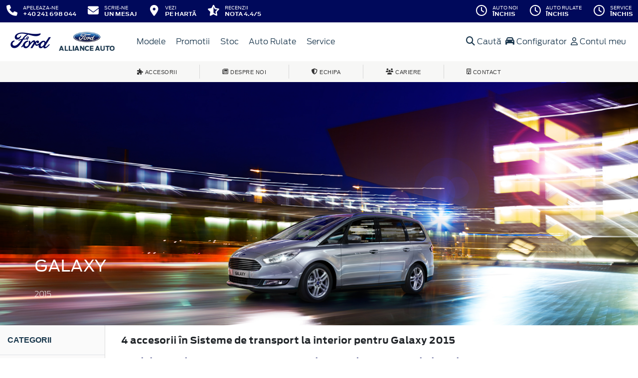

--- FILE ---
content_type: text/css
request_url: https://static.fordallianceauto.ro/template/fonts/stylesheet.min.css
body_size: 112
content:
@font-face{font-family:Antenna;src:url(fordantenna-re-webfont.eot);src:url(fordantenna-re-webfont.eot) format("embedded-opentype"),url(fordantenna-re-webfont.woff) format("woff"),url(fordantenna-re-webfont.ttf) format("truetype"),url(fordantenna-re-webfont.svg) format("svg");font-style:normal;font-weight:400;font-display:swap}@font-face{font-family:Antenna;src:url(fordantenna-re-bold-webfont.eot);src:url(fordantenna-re-bold-webfont.eot) format("embedded-opentype"),url(fordantenna-re-bold-webfont.woff) format("woff"),url(fordantenna-re-bold-webfont.ttf) format("truetype"),url(fordantenna-re-bold-webfont.svg) format("svg");font-style:normal;font-weight:700;font-display:swap}@font-face{font-family:Antenna;src:url(fordantenna-light-webfont.eot);src:url(fordantenna-light-webfont.eot) format("embedded-opentype"),url(fordantenna-light-webfont.woff) format("woff"),url(fordantenna-light-webfont.ttf) format("truetype"),url(fordantenna-light-webfont.svg) format("svg");font-style:normal;font-weight:300;font-display:swap}@font-face{font-family:Antenna;src:url(fordantenna-extra-light-webfont.eot);src:url(fordantenna-extra-light-webfont.eot) format("embedded-opentype"),url(fordantenna-extra-light-webfont.woff) format("woff"),url(fordantenna-extra-light-webfont.ttf) format("truetype"),url(fordantenna-extra-light-webfont.svg) format("svg");font-style:normal;font-weight:200;font-display:swap}@font-face{font-family:FordAntennaLight;src:url(fordantenna-light-webfont.eot);src:url(fordantenna-light-webfont.eot) format("embedded-opentype"),url(fordantenna-light-webfont.woff) format("woff"),url(fordantenna-light-webfont.ttf) format("truetype"),url(fordantenna-light-webfont.svg) format("svg");font-style:normal;font-weight:400;font-display:swap}@font-face{font-family:FordAntennaExtraLight;src:url(fordantenna-extra-light-webfont.eot);src:url(fordantenna-extra-light-webfont.eot) format("embedded-opentype"),url(fordantenna-extra-light-webfont.woff) format("woff"),url(fordantenna-extra-light-webfont.ttf) format("truetype"),url(fordantenna-extra-light-webfont.svg) format("svg");font-style:normal;font-weight:400;font-display:swap}@font-face{font-family:AntennaCond;src:url(antenna-cond-regular.eot);src:url(antenna-cond-regular.eot) format("embedded-opentype"),url(antenna-cond-regular.woff) format("woff"),url(antenna-cond-regular.ttf) format("truetype"),url(antenna-cond-regular.svg) format("svg");font-style:normal;font-weight:400;font-display:swap}@font-face{font-family:AntennaCond;src:url(antenna-cond-medium.eot);src:url(antenna-cond-medium.eot) format("embedded-opentype"),url(antenna-cond-medium.woff) format("woff"),url(antenna-cond-medium.ttf) format("truetype"),url(antenna-cond-medium.svg) format("svg");font-style:normal;font-weight:500;font-display:swap}@font-face{font-family:AntennaCond;src:url(antenna-cond-bold.eot);src:url(antenna-cond-bold.eot) format("embedded-opentype"),url(antenna-cond-bold.woff) format("woff"),url(antenna-cond-bold.ttf) format("truetype"),url(antenna-cond-bold.svg) format("svg");font-style:normal;font-weight:700;font-display:swap}@font-face{font-family:AntennaCond;src:url(antenna-cond-light.eot);src:url(antenna-cond-light.eot?v=2) format("embedded-opentype"),url(antenna-cond-light.woff) format("woff"),url(antenna-cond-light.ttf) format("truetype"),url(antenna-cond-light.svg) format("svg");font-style:normal;font-weight:300;font-display:swap}@font-face{font-family:AntennaCond;src:url(antenna-cond-extra-light.eot);src:url(antenna-cond-extra-light.eot) format("embedded-opentype"),url(antenna-cond-extra-light.woff) format("woff"),url(antenna-cond-extra-light.ttf) format("truetype"),url(antenna-cond-extra-light.svg) format("svg");font-style:normal;font-weight:200;font-display:swap}